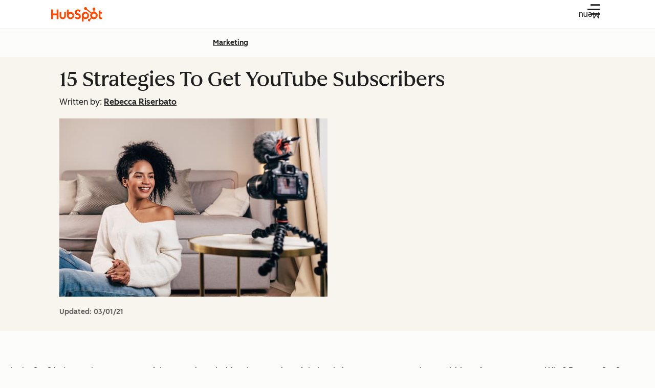

--- FILE ---
content_type: text/css
request_url: https://53.fs1.hubspotusercontent-na1.net/hubfs/53/hub_generated/template_assets/1/134593595196/1765457884592/template_social-share.min.css
body_size: 44
content:
.cl-socialButton:focus-visible{outline:2px solid var(--cl-color-focus-01);outline-offset:2px}.cl-socialButton{border-radius:50%;display:block}.cl-socialButton>svg{display:block;height:100%;width:100%}.cl-socialButton,.cl-socialButton.-light,.cl-socialButton.-white{background-color:var(--light-theme-icon-02);fill:var(--light-theme-icon-01)}.cl-socialButton.-light>svg,.cl-socialButton.-white>svg,.cl-socialButton>svg{fill:var(--light-theme-icon-on-color-01)}.cl-socialButton:focus-visible,.cl-socialButton:hover{background-color:var(--light-theme-hover-link-02)}.cl-socialButton:active{background-color:var(--light-theme-pressed-link-02)}.cl-socialButton.-dark,.cl-socialButton[data-cl-theme=dark],[data-cl-theme=dark] .cl-socialButton{background-color:var(--dark-theme-icon-01)}.cl-socialButton.-dark>svg,.cl-socialButton[data-cl-theme=dark]>svg,[data-cl-theme=dark] .cl-socialButton>svg{fill:#213343}.cl-socialButton.-dark:focus-visible,.cl-socialButton.-dark:hover,.cl-socialButton[data-cl-theme=dark]:focus-visible,.cl-socialButton[data-cl-theme=dark]:hover,[data-cl-theme=dark] .cl-socialButton:focus-visible,[data-cl-theme=dark] .cl-socialButton:hover{background-color:var(--dark-theme-hover-inverse-01)}.cl-socialButton.-dark:active,.cl-socialButton[data-cl-theme=dark]:active,[data-cl-theme=dark] .cl-socialButton:active{background-color:var(--dark-theme-pressed-inverse-01)}.cl-socialButton.-small{height:1rem;padding:.25rem;width:1rem}.cl-socialButton,.cl-socialButton.-medium,.cl-socialButton.-regular{height:2rem;padding:.5rem;width:2rem}.cl-socialButton.-large{height:4rem;padding:1rem;width:4rem}.blog-social-share-button:not(:last-child){margin-right:12px}.-the-hustle .blog-social-share-button{background-color:#213343}.-the-hustle .blog-social-share-button:hover{background-color:#516f90}.blog-social-share-button.-social-share:focus{border-radius:50%}